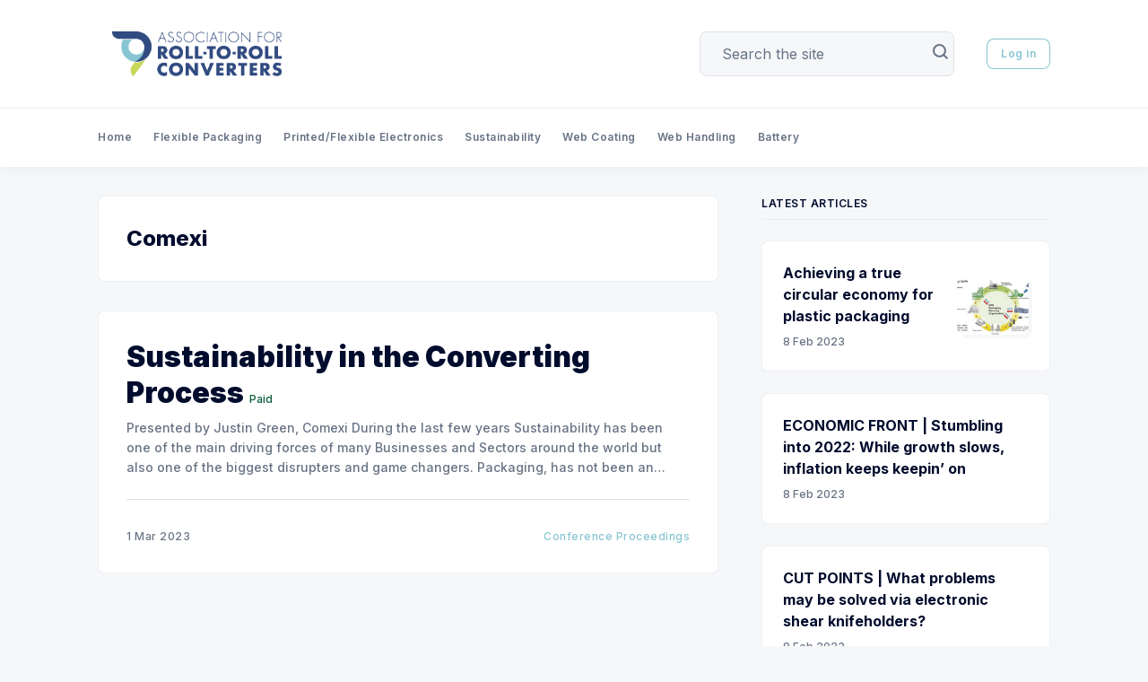

--- FILE ---
content_type: text/html; charset=utf-8
request_url: https://library.rolltoroll.org/tag/comexi/
body_size: 16603
content:
<!doctype html>
<html lang='en'>

<head>
  <meta charset='utf-8'>
  <meta http-equiv='X-UA-Compatible' content='IE=edge'>

  <title>Comexi - Technical Library | Association for Roll-to-Roll Converters</title>
  <meta name='viewport' content='width=device-width, initial-scale=1.0'>

  
<link rel='preconnect' href='https://fonts.gstatic.com'>

<link rel='preconnect' href='https://fonts.gstatic.com' crossorigin>

<link rel='preload' as='style' href='https://fonts.googleapis.com/css2?family=Inter:wght@400;500;600;700;800;900&display=swap'>

<link rel='stylesheet' href='https://fonts.googleapis.com/css2?family=Inter:wght@400;500;600;700;800;900&display=swap' media='print' onload="this.media='all'">  <style>
@charset "UTF-8";:root{--color-headerCard-light:#FFF;--color-headerCard-dark:#000;--color-text-headerCardStyleLight:var(--color-headerCard-dark);--color-background-headerCardStyleLight:var(--color-headerCard-light);--color-text-button-headerCardStyleLight:var(--color-headerCard-light);--color-background-button-headerCardStyleLight:var(--ghost-accent-color);--color-text-headerCardStyleDark:var(--color-headerCard-light);--color-background-headerCardStyleDark:var(--color-headerCard-dark);--color-text-button-headerCardStyleDark:var(--color-headerCard-dark);--color-background-button-headerCardStyleDark:var(--color-headerCard-light);--color-text-headerCardStyleAccent:var(--color-headerCard-light);--color-background-headerCardStyleAccent:var(--ghost-accent-color);--color-text-button-headerCardStyleAccent:var(--color-headerCard-dark);--color-background-button-headerCardStyleAccent:var(--color-headerCard-light);--color-text-headerCardStyleImage:var(--color-headerCard-light);--color-background-headerCardStyleImage:var(--color-headerCard-dark);--color-text-button-headerCardStyleImage:var(--color-headerCard-dark);--color-background-button-headerCardStyleImage:var(--color-headerCard-light)}:root{--color-text-button:var(--color-text-white);--color-background-button:var(--ghost-accent-color)}:root{--grid-width:1142px;--grid-outer-gutter:var(--space-16);--grid-column-medium-gutter:var(--space-16);--grid-column-large-gutter:var(--space-24)}:root{--color-text-primary:#000C2D;--color-text-secondary:#687385;--color-text-white:#FFFFFF;--color-text-error:#A01F1F;--color-text-success:#085E38;--color-background-primary:#F5F7F9;--color-background-secondary:#FFFFFF;--color-background-info:#F3F6FF;--color-background-success:#ECFDF5;--color-background-warning:#FFFAF2;--color-background-danger:#FDF4F4;--color-border-primary:#DFE3E9;--color-border-info:#3366FF;--color-border-success:#52BD95;--color-border-warning:#FFB020;--color-border-danger:#D14343;--color-subscribe-form-icon:#021637;--color-background-subscribe-form:var(--color-text-primary)}:root{--space-2:2px;--space-4:4px;--space-8:8px;--space-12:12px;--space-16:16px;--space-20:20px;--space-24:24px;--space-32:32px;--space-40:40px;--space-48:48px;--space-56:56px;--space-64:64px;--space-72:72px;--space-80:80px;--space-96:96px;--space-128:128px;--space-160:160px;--space-168:168px}:root{--global-transition:500ms;--global-faster-transition:.26s;--global-border-radius:var(--space-8);--global-letter-spacing:.5px}/*! normalize.css v8.0.1 | MIT License | github.com/necolas/normalize.css */html{line-height:1.15;-webkit-text-size-adjust:100%}body{margin:0}main{display:block}h1{font-size:2em;margin:.67em 0}hr{box-sizing:content-box;height:0;overflow:visible}pre{font-family:monospace,monospace;font-size:1em}a{background-color:transparent}abbr[title]{border-bottom:none;text-decoration:underline;-webkit-text-decoration:underline dotted;text-decoration:underline dotted}b,strong{font-weight:bolder}code,kbd,samp{font-family:monospace,monospace;font-size:1em}small{font-size:80%}sub,sup{font-size:75%;line-height:0;position:relative;vertical-align:baseline}sub{bottom:-.25em}sup{top:-.5em}img{border-style:none}button,input,optgroup,select,textarea{font-family:inherit;font-size:100%;line-height:1.15;margin:0}button,input{overflow:visible}button,select{text-transform:none}[type=button],[type=reset],[type=submit],button{-webkit-appearance:button}[type=button]::-moz-focus-inner,[type=reset]::-moz-focus-inner,[type=submit]::-moz-focus-inner,button::-moz-focus-inner{border-style:none;padding:0}[type=button]:-moz-focusring,[type=reset]:-moz-focusring,[type=submit]:-moz-focusring,button:-moz-focusring{outline:1px dotted ButtonText}fieldset{padding:.35em .75em .625em}legend{box-sizing:border-box;color:inherit;display:table;max-width:100%;padding:0;white-space:normal}progress{vertical-align:baseline}textarea{overflow:auto}[type=checkbox],[type=radio]{box-sizing:border-box;padding:0}[type=number]::-webkit-inner-spin-button,[type=number]::-webkit-outer-spin-button{height:auto}[type=search]{-webkit-appearance:textfield;outline-offset:-2px}[type=search]::-webkit-search-decoration{-webkit-appearance:none}::-webkit-file-upload-button{-webkit-appearance:button;font:inherit}details{display:block}summary{display:list-item}template{display:none}[hidden]{display:none}code[class*=language-],pre[class*=language-]{color:#000;background:0 0;text-shadow:0 1px #fff;font-family:Consolas,Monaco,"Andale Mono","Ubuntu Mono",monospace;font-size:1em;text-align:left;white-space:pre;word-spacing:normal;word-break:normal;word-wrap:normal;line-height:1.5;-moz-tab-size:4;-o-tab-size:4;tab-size:4;-webkit-hyphens:none;hyphens:none}code[class*=language-] ::-moz-selection,code[class*=language-]::-moz-selection,pre[class*=language-] ::-moz-selection,pre[class*=language-]::-moz-selection{text-shadow:none;background:#b3d4fc}code[class*=language-] ::-moz-selection,code[class*=language-]::-moz-selection,pre[class*=language-] ::-moz-selection,pre[class*=language-]::-moz-selection{text-shadow:none;background:#b3d4fc}code[class*=language-] ::selection,code[class*=language-]::selection,pre[class*=language-] ::selection,pre[class*=language-]::selection{text-shadow:none;background:#b3d4fc}@media print{code[class*=language-],pre[class*=language-]{text-shadow:none}}pre[class*=language-]{padding:1em;margin:.5em 0;overflow:auto}:not(pre)>code[class*=language-],pre[class*=language-]{background:#f5f2f0}:not(pre)>code[class*=language-]{padding:.1em;border-radius:.3em;white-space:normal}.token.cdata,.token.comment,.token.doctype,.token.prolog{color:#708090}.token.punctuation{color:#999}.token.namespace{opacity:.7}.token.boolean,.token.constant,.token.deleted,.token.number,.token.property,.token.symbol,.token.tag{color:#905}.token.attr-name,.token.builtin,.token.char,.token.inserted,.token.selector,.token.string{color:#690}.language-css .token.string,.style .token.string,.token.entity,.token.operator,.token.url{color:#9a6e3a;background:hsla(0,0%,100%,.5)}.token.atrule,.token.attr-value,.token.keyword{color:#07a}.token.class-name,.token.function{color:#dd4a68}.token.important,.token.regex,.token.variable{color:#e90}.token.bold,.token.important{font-weight:700}.token.italic{font-style:italic}.token.entity{cursor:help}.tooltipped{position:relative}.tooltipped::after{position:absolute;z-index:1000000;display:none;padding:.5em .75em;font:normal normal 11px/1.5 -apple-system,BlinkMacSystemFont,"Segoe UI",Helvetica,Arial,sans-serif,"Apple Color Emoji","Segoe UI Emoji";-webkit-font-smoothing:subpixel-antialiased;color:var(--color-fg-on-emphasis);text-align:center;text-decoration:none;text-shadow:none;text-transform:none;letter-spacing:normal;word-wrap:break-word;white-space:pre;pointer-events:none;content:attr(aria-label);background:var(--color-neutral-emphasis-plus);border-radius:6px;opacity:0}.tooltipped::before{position:absolute;z-index:1000001;display:none;width:0;height:0;color:var(--color-neutral-emphasis-plus);pointer-events:none;content:"";border:6px solid transparent;opacity:0}@keyframes tooltip-appear{from{opacity:0}to{opacity:1}}.tooltipped:active::after,.tooltipped:active::before,.tooltipped:focus::after,.tooltipped:focus::before,.tooltipped:hover::after,.tooltipped:hover::before{display:inline-block;text-decoration:none;animation-name:tooltip-appear;animation-duration:.1s;animation-fill-mode:forwards;animation-timing-function:ease-in;animation-delay:.4s}.tooltipped-no-delay:active::after,.tooltipped-no-delay:active::before,.tooltipped-no-delay:focus::after,.tooltipped-no-delay:focus::before,.tooltipped-no-delay:hover::after,.tooltipped-no-delay:hover::before{animation-delay:0s}.tooltipped-multiline:active::after,.tooltipped-multiline:focus::after,.tooltipped-multiline:hover::after{display:table-cell}.tooltipped-s::after,.tooltipped-se::after,.tooltipped-sw::after{top:100%;right:50%;margin-top:6px}.tooltipped-s::before,.tooltipped-se::before,.tooltipped-sw::before{top:auto;right:50%;bottom:-7px;margin-right:-6px;border-bottom-color:var(--color-neutral-emphasis-plus)}.tooltipped-se::after{right:auto;left:50%;margin-left:-16px}.tooltipped-sw::after{margin-right:-16px}.tooltipped-n::after,.tooltipped-ne::after,.tooltipped-nw::after{right:50%;bottom:100%;margin-bottom:6px}.tooltipped-n::before,.tooltipped-ne::before,.tooltipped-nw::before{top:-7px;right:50%;bottom:auto;margin-right:-6px;border-top-color:var(--color-neutral-emphasis-plus)}.tooltipped-ne::after{right:auto;left:50%;margin-left:-16px}.tooltipped-nw::after{margin-right:-16px}.tooltipped-n::after,.tooltipped-s::after{transform:translateX(50%)}.tooltipped-w::after{right:100%;bottom:50%;margin-right:6px;transform:translateY(50%)}.tooltipped-w::before{top:50%;bottom:50%;left:-7px;margin-top:-6px;border-left-color:var(--color-neutral-emphasis-plus)}.tooltipped-e::after{bottom:50%;left:100%;margin-left:6px;transform:translateY(50%)}.tooltipped-e::before{top:50%;right:-7px;bottom:50%;margin-top:-6px;border-right-color:var(--color-neutral-emphasis-plus)}.tooltipped-align-right-1::after,.tooltipped-align-right-2::after{right:0;margin-right:0}.tooltipped-align-right-1::before{right:10px}.tooltipped-align-right-2::before{right:15px}.tooltipped-align-left-1::after,.tooltipped-align-left-2::after{left:0;margin-left:0}.tooltipped-align-left-1::before{left:5px}.tooltipped-align-left-2::before{left:10px}.tooltipped-multiline::after{width:-moz-max-content;width:max-content;max-width:250px;word-wrap:break-word;white-space:pre-line;border-collapse:separate}.tooltipped-multiline.tooltipped-n::after,.tooltipped-multiline.tooltipped-s::after{right:auto;left:50%;transform:translateX(-50%)}.tooltipped-multiline.tooltipped-e::after,.tooltipped-multiline.tooltipped-w::after{right:100%}@media screen and (min-width:0\0){.tooltipped-multiline::after{width:250px}}.tooltipped-sticky::after,.tooltipped-sticky::before{display:inline-block}.tooltipped-sticky.tooltipped-multiline::after{display:table-cell}.tooltipped:before{color:var(--color-background-secondary)}.tooltipped:after{font-size:12px;line-height:18px;font-family:Inter,-apple-system,BlinkMacSystemFont,"Segoe UI",Helvetica,Arial,sans-serif,"Apple Color Emoji","Segoe UI Emoji","Segoe UI Symbol";color:var(--color-text-secondary);padding:var(--space-8) var(--space-16);border-radius:var(--global-border-radius);background-color:var(--color-background-secondary);box-shadow:inset 0 0 0 .5px var(--color-border-primary)}@keyframes spin{100%{transform:rotate(360deg)}}.icon{position:relative;display:inline-block;width:25px;height:25px;overflow:hidden;fill:currentColor}.icon__cnt{width:100%;height:100%;background:inherit;fill:inherit;pointer-events:none;transform:translateX(0);-ms-transform:translate(.5px,-.3px)}.icon--m{width:50px;height:50px}.icon--l{width:100px;height:100px}.icon--xl{width:150px;height:150px}.icon--xxl{width:200px;height:200px}.icon__spinner{position:absolute;top:0;left:0;width:100%;height:100%}.icon--ei-spinner .icon__spinner,.icon--ei-spinner-2 .icon__spinner{animation:spin 1s steps(12) infinite}.icon--ei-spinner-3 .icon__spinner{animation:spin 1.5s linear infinite}.icon--ei-sc-facebook{fill:#3b5998}.icon--ei-sc-github{fill:#333}.icon--ei-sc-google-plus{fill:#dd4b39}.icon--ei-sc-instagram{fill:#3f729b}.icon--ei-sc-linkedin{fill:#0976b4}.icon--ei-sc-odnoklassniki{fill:#ed812b}.icon--ei-sc-skype{fill:#00aff0}.icon--ei-sc-soundcloud{fill:#f80}.icon--ei-sc-tumblr{fill:#35465c}.icon--ei-sc-twitter{fill:#55acee}.icon--ei-sc-vimeo{fill:#1ab7ea}.icon--ei-sc-vk{fill:#45668e}.icon--ei-sc-youtube{fill:#e52d27}.icon--ei-sc-pinterest{fill:#bd081c}.icon--ei-sc-telegram{fill:#08c}.icon{width:var(--space-24);height:var(--space-24)}.icon--m{width:var(--space-48);height:var(--space-48)}img[data-action=zoom]{cursor:pointer;cursor:-moz-zoom-in}.zoom-img,.zoom-img-wrap{position:relative;z-index:666;transition:all .3s}img.zoom-img{cursor:pointer;cursor:-moz-zoom-out}.zoom-overlay{z-index:420;background:#fff;position:fixed;top:0;left:0;right:0;bottom:0;pointer-events:none;filter:"alpha(opacity=0)";opacity:0;transition:opacity .3s}.zoom-overlay-open .zoom-overlay{filter:"alpha(opacity=100)";opacity:1}.zoom-overlay-open,.zoom-overlay-transitioning{cursor:default}.zoom-overlay{background-color:var(--color-background-primary)}.commento-root{padding:var(--space-32)!important}.commento-root .commento-markdown-help tr td pre{padding:initial;background:0 0}.commento-root .kg-blockquote-alt,.commento-root blockquote{border-top:0;font-weight:inherit;box-shadow:none}.commento-root .commento-markdown-help tr td{border:0}.commento-root .commento-markdown-help{border-collapse:initial}html{box-sizing:border-box}*,:after,:before{box-sizing:inherit}.kg-blockquote-alt,blockquote,body,dd,dl,fieldset,figure,h1,h2,h3,h4,h5,h6,hr,legend,ol,p,pre,ul{margin:0;padding:0}li>ol,li>ul{margin-bottom:0}table{border-collapse:collapse;border-spacing:0}@media (prefers-reduced-motion:reduce){*{animation:none!important;transition:none!important}}.o-grid{margin:0 auto;max-width:var(--grid-width);padding:0 var(--grid-outer-gutter)}@media (min-width:40em){.o-grid{display:flex;flex-wrap:wrap}}.o-grid .o-grid{padding:0}@media (min-width:40em){.o-grid .o-grid{margin-right:calc(var(--grid-column-medium-gutter) * -1);margin-left:calc(var(--grid-column-medium-gutter) * -1)}}@media (min-width:64em){.o-grid .o-grid{margin-right:calc(var(--grid-column-large-gutter) * -1);margin-left:calc(var(--grid-column-large-gutter) * -1)}}.o-grid--center{align-items:center}.o-grid--full{max-width:100vw}@media (min-width:40em){.o-grid__col{flex-grow:1;padding-right:var(--grid-column-medium-gutter);padding-left:var(--grid-column-medium-gutter)}}@media (min-width:64em){.o-grid__col{flex-grow:1;padding-right:var(--grid-column-large-gutter);padding-left:var(--grid-column-large-gutter)}}.o-grid__col--1-3-s{width:33.3333333333%}.o-grid__col--2-3-s{width:66.6666666667%}.o-grid__col--1-4-s{width:25%}.o-grid__col--2-4-s{width:50%}.o-grid__col--3-4-s{width:75%}.o-grid__col--4-4-s{width:100%}@media (min-width:40em){.o-grid__col--1-3-m{width:33.3333333333%}.o-grid__col--2-3-m{width:66.6666666667%}.o-grid__col--1-4-m{width:25%}.o-grid__col--2-4-m{width:50%}.o-grid__col--3-4-m{width:75%}.o-grid__col--9-10-m{width:90%}.o-grid__col--4-4-m{width:100%}}@media (min-width:64em){.o-grid__col--1-3-l{width:33.3333333333%}.o-grid__col--2-3-l{width:66.6666666667%}.o-grid__col--1-4-l{width:25%}.o-grid__col--2-4-l{width:50%}.o-grid__col--3-4-l{width:75%}.o-grid__col--4-4-l{width:100%}}.o-grid__col--full{width:100%}.o-grid__col--center{margin:0 auto;flex-grow:initial}.o-grid__col--end{margin-left:auto}.o-grid__col--initial-grow{flex-grow:initial}.c-site-container{display:flex;min-height:100vh;position:relative;flex-direction:column}.c-site-container .o-wrapper{flex:1 0 auto}.o-plain-list{margin:0;padding:0;list-style:none}body{direction:ltr;color:var(--color-text-primary);font-size:16px;font-family:Inter,-apple-system,BlinkMacSystemFont,"Segoe UI",Helvetica,Arial,sans-serif,"Apple Color Emoji","Segoe UI Emoji","Segoe UI Symbol";line-height:1.5;background-color:var(--color-background-primary);-webkit-font-smoothing:antialiased;-moz-osx-font-smoothing:grayscale}a{color:inherit;text-decoration:none}dd,ol,ul{margin-left:var(--space-16)}img{height:auto;display:block;max-width:100%;font-style:italic}hr{border:0;margin-bottom:var(--space-32)}hr.seperator{margin-top:var(--space-32);border-bottom:.5px solid var(--color-border-primary)}h1,h2,h3,h4,h5,h6{font-weight:800}h1{font-size:56px;line-height:64px}h2{font-size:48px;line-height:56px}h3{font-size:40px;line-height:48px}h4{font-size:32px;line-height:40px}h5{font-size:24px;line-height:32px}h6{font-size:20px;line-height:24px}b,strong{font-weight:700}.kg-blockquote-alt,blockquote{padding:var(--space-24) 0;font-size:24px;line-height:32px;border-top:var(--space-8) solid var(--ghost-accent-color);box-shadow:0 1px 0 0 var(--ghost-accent-color)}@media (min-width:64em){.kg-blockquote-alt,blockquote{font-size:32px;line-height:40px}}li code,p code{padding:var(--space-4) var(--space-8);border-radius:var(--global-border-radius);background-color:var(--color-background-secondary)}code,code[class*=language-]{font-size:16px;line-height:24px;text-shadow:none;color:var(--color-text-primary)}.kg-code-card,pre,pre[class*=language-]{width:100%;overflow-x:auto;border-radius:var(--global-border-radius)}pre,pre[class*=language-]{padding:var(--space-32);margin-top:var(--space-32);margin-bottom:0;background-color:var(--color-background-secondary)}.kg-code-card pre{margin-top:0}.token.operator{background-color:transparent}input[type=color],input[type=date],input[type=datetime-local],input[type=datetime],input[type=email],input[type=month],input[type=number],input[type=password],input[type=search],input[type=tel],input[type=text],input[type=time],input[type=url],input[type=week],select,textarea{width:100%;display:block;font-size:16px;line-height:24px;color:var(--color-text-primary);background-color:var(--color-background-primary);font-family:Inter,-apple-system,BlinkMacSystemFont,"Segoe UI",Helvetica,Arial,sans-serif,"Apple Color Emoji","Segoe UI Emoji","Segoe UI Symbol";border:1px solid var(--color-border-primary);border-radius:var(--global-border-radius);margin-bottom:var(--space-16);padding:var(--space-12) var(--space-24)}input[type=color]::-moz-placeholder,input[type=date]::-moz-placeholder,input[type=datetime-local]::-moz-placeholder,input[type=datetime]::-moz-placeholder,input[type=email]::-moz-placeholder,input[type=month]::-moz-placeholder,input[type=number]::-moz-placeholder,input[type=password]::-moz-placeholder,input[type=search]::-moz-placeholder,input[type=tel]::-moz-placeholder,input[type=text]::-moz-placeholder,input[type=time]::-moz-placeholder,input[type=url]::-moz-placeholder,input[type=week]::-moz-placeholder,select::-moz-placeholder,textarea::-moz-placeholder{opacity:1;color:var(--color-text-secondary)}input[type=color]::placeholder,input[type=date]::placeholder,input[type=datetime-local]::placeholder,input[type=datetime]::placeholder,input[type=email]::placeholder,input[type=month]::placeholder,input[type=number]::placeholder,input[type=password]::placeholder,input[type=search]::placeholder,input[type=tel]::placeholder,input[type=text]::placeholder,input[type=time]::placeholder,input[type=url]::placeholder,input[type=week]::placeholder,select::placeholder,textarea::placeholder{opacity:1;color:var(--color-text-secondary)}table{width:100%;max-width:100%;background-color:var(--color-background-secondary)}table caption{padding:var(--space-16);border-style:solid;border-width:.5px .5px 0 .5px;border-color:var(--color-border-primary);background-color:var(--color-background-secondary)}table td,table th{text-align:left;padding:var(--space-16);white-space:nowrap;border:.5px solid var(--color-border-primary)}table tbody+tbody{border-top:2px solid var(--color-border-primary)}.responsive-table{display:block;width:100%;overflow-x:auto;word-break:initial}:lang(ar) *{letter-spacing:initial!important}:lang(ar) .c-nav__item{font-size:14px}:lang(ar) .icon--ei-chevron-right .icon__cnt{transform:scaleX(-1)}.c-skip-to-content{position:absolute;z-index:1;top:calc(var(--space-48) * -1);left:var(--space-16);padding:var(--space-8) var(--space-16);border-radius:var(--global-border-radius);background-color:var(--color-background-primary);box-shadow:inset 0 0 0 .5px var(--color-border-primary)}.c-skip-to-content:focus{top:var(--space-16)}.c-header{position:relative;padding:var(--space-20) 0;box-shadow:0 .5px 0 0 var(--color-border-primary);background-color:var(--color-background-secondary)}.c-header__inner{position:relative;display:flex;align-items:center;justify-content:space-between}.c-logo{margin-right:var(--space-32)}.c-logo__link{display:block;line-height:1;font-weight:700;font-size:22px;transition:color var(--global-faster-transition) ease-in-out}.c-logo__link:active,.c-logo__link:focus,.c-logo__link:hover{color:var(--ghost-accent-color)}.c-logo__img{max-height:var(--space-32)}@media (max-width:63.99em){.c-nav-wrap{display:flex;align-items:center;flex-direction:column;position:fixed;top:0;bottom:0;right:0;left:0;z-index:10;width:100%;height:100vh;padding-top:var(--space-72);background-color:var(--color-background-primary);visibility:hidden;transform:scale(.96)}.c-nav-wrap.is-active{opacity:1;visibility:visible;display:block;transform:scale(1);transition:all calc(var(--global-transition)/ 2) cubic-bezier(.694,0,.335,1)}}@media (min-width:64em){.c-nav-wrap{display:block;flex:2;display:flex;align-items:center;justify-content:space-between}}@media (max-width:63.99em){.c-nav{width:100%;padding-left:var(--space-32);padding-right:var(--space-32)}}@media (min-width:64em){.c-nav{display:flex;align-items:center;justify-content:flex-end}.c-nav--left{justify-content:end}.c-nav--right{justify-content:flex-end}}@media (max-width:63.99em){.c-nav__dropDown{margin-left:var(--space-16)}.c-nav__dropDown .c-nav__item{margin-bottom:0}}@media (min-width:64em){.c-nav__dropDown{position:absolute;top:var(--space-16);z-index:10;opacity:0;visibility:hidden;padding:var(--space-16);border-radius:var(--global-border-radius);background-color:var(--color-background-secondary);border:.5px solid var(--color-border-primary)}.c-nav__dropDown .c-nav__item{margin:0!important}.c-nav__dropDown .c-nav__link{padding:var(--space-8) var(--space-16);border-radius:var(--global-border-radius)}.c-nav__dropDown .c-nav__link:active,.c-nav__dropDown .c-nav__link:focus,.c-nav__dropDown .c-nav__link:hover{background-color:var(--color-background-primary)}}@media (min-width:64em){.c-nav__item:not(:last-child){margin-right:var(--space-24)}}@media (max-width:63.99em){.c-nav__item{margin-bottom:var(--space-16)}}@media (min-width:64em){.c-nav__item--hasDropDown{position:relative}.c-nav__item--hasDropDown>.c-nav__link:after{content:"↓";padding-left:var(--space-4)}.c-nav__item--hasDropDown:focus-within>.c-nav__link,.c-nav__item--hasDropDown:hover>.c-nav__link{color:var(--color-text-primary)}.c-nav__item--hasDropDown:focus-within .c-nav__dropDown,.c-nav__item--hasDropDown:hover .c-nav__dropDown{opacity:1;visibility:visible}}.c-nav__link{display:flex;align-items:center;font-size:12px;line-height:18px;font-weight:600;white-space:nowrap;color:var(--color-text-secondary);letter-spacing:var(--global-letter-spacing);transition:color var(--global-faster-transition)}@media (max-width:63.99em){.c-nav__link{font-size:14px;line-height:22px}}.c-nav__link--current{color:var(--color-text-primary)}.home-template .c-nav__link--current{color:var(--color-text-secondary)}.c-nav__link:active,.c-nav__link:focus,.c-nav__link:hover{color:var(--color-text-primary)}.c-nav__icon-search{width:var(--space-16);height:var(--space-16);margin-right:var(--space-4)}.c-nav-toggle{position:absolute;top:50%;right:0;z-index:10;height:var(--space-16);width:var(--space-24);cursor:pointer;transform:translateY(-50%)}@media (min-width:64em){.c-nav-toggle{display:none}}.c-nav-toggle__icon{position:absolute;left:0;height:1px;width:var(--space-24);background:var(--color-text-primary);cursor:pointer}.c-nav-toggle__icon:after,.c-nav-toggle__icon:before{content:"";display:block;height:100%;background-color:inherit}.c-nav-toggle__icon:before{transform:translateY(16px)}.c-nav-toggle__icon:after{transform:translateY(7px)}.c-nav-toggle--close .c-nav-toggle__icon{height:2px;background-color:transparent}.c-nav-toggle--close .c-nav-toggle__icon:after,.c-nav-toggle--close .c-nav-toggle__icon:before{position:relative;visibility:visible;background:var(--color-text-primary)}.c-nav-toggle--close .c-nav-toggle__icon:before{top:9px;transform:rotate(-45deg)}.c-nav-toggle--close .c-nav-toggle__icon:after{top:7px;transform:rotate(45deg)}.toggle-search-button{border:0;outline:0;cursor:pointer;background-color:transparent}.c-post-media{margin-bottom:var(--space-32)}.c-post-media--no-caption{box-shadow:-8px 16px 24px -8px rgba(0,0,0,.08)}.c-post-media__wrap{position:relative;background-color:var(--color-background-secondary);border-radius:var(--global-border-radius)}.c-post-media__wrap:after{content:"";display:block;height:0;width:100%;padding-bottom:56.25%}.c-post-media__image{position:absolute;top:0;left:0;width:100%;height:100%;-o-object-fit:cover;object-fit:cover;border-radius:var(--global-border-radius)}.c-post-media--with-caption .c-post-media__image{border-bottom-left-radius:0;border-bottom-right-radius:0}.c-post-media__caption{width:100%;text-align:center;padding:var(--space-16);color:var(--color-text-secondary);font-size:12px;line-height:18px;font-weight:500;border-bottom-left-radius:var(--global-border-radius);border-bottom-right-radius:var(--global-border-radius);letter-spacing:var(--global-letter-spacing);background-color:var(--color-background-secondary)}.c-post-media__caption a{color:var(--color-text-primary);text-decoration:underline}.c-post-media__caption a:active,.c-post-media__caption a:focus,.c-post-media__caption a:hover{color:var(--ghost-accent-color);text-decoration:underline}.c-post-header{margin-bottom:var(--space-32)}.c-post-header__title{margin-bottom:0;font-size:32px;line-height:40px}@media (min-width:40em){.c-post-header__title{font-size:40px;line-height:48px}}@media (min-width:64em){.c-post-header__title{font-size:48px;line-height:56px}}.c-post-header__excerpt{margin-left:auto;margin-right:auto;margin-top:var(--space-16);color:var(--color-text-secondary);font-size:20px;line-height:24px}@media (min-width:64em){.c-post-header__excerpt{font-size:24px;line-height:32px}}.c-post-header__meta{margin-top:var(--space-32);font-size:12px;line-height:18px;letter-spacing:var(--global-letter-spacing)}@media (min-width:40em){.c-post-header__meta{display:flex;align-items:center}}.c-post-header__authors{display:flex;grid-gap:var(--space-8);align-items:center}.c-post-header__authors-images{display:flex;grid-gap:var(--space-8)}.c-post-header__authors-names{font-weight:600;color:var(--color-text-secondary)}.c-post-header__authors-names a{color:var(--color-text-primary)}.c-post-header__author-image-wrap{display:block;width:var(--space-32);height:var(--space-32);border-radius:100%;background-color:var(--color-background-secondary)}.c-post-header__author-image{width:var(--space-32);height:var(--space-32);-o-object-fit:cover;object-fit:cover;border-radius:100%}.c-share{display:flex}@media (max-width:39.99em){.c-share{margin-top:var(--space-16);justify-content:flex-start}}@media (min-width:40em){.c-share{margin-left:auto}}.c-share__item:not(:last-child){margin-right:var(--space-8)}.c-share__link{display:flex;align-items:center;justify-content:center;width:var(--space-40);height:var(--space-40);border-radius:100%;background-color:var(--color-background-secondary);box-shadow:inset 0 0 0 .5px var(--color-border-primary)}.c-share__link:active .c-share__icon,.c-share__link:focus .c-share__icon,.c-share__link:hover .c-share__icon{fill:var(--color-text-primary)}.c-share__icon{fill:var(--color-text-secondary);transition:fill var(--global-transition)}.c-post>*+*{margin-top:var(--space-32)}@media (max-width:63.99em){.c-post .c-subscribe--center{display:none}}.c-content{display:flex;align-items:center;flex-direction:column;word-break:break-word}.c-content--has-shadow{-webkit-mask-image:linear-gradient(to bottom,var(--color-text-primary) 30%,transparent 100%);mask-image:linear-gradient(to bottom,var(--color-text-primary) 30%,transparent 100%)}.c-content>*{width:auto;min-width:100%}.c-content>*{font-size:18px;line-height:28px}.c-content>*+*{margin-top:var(--space-32)}.c-content a:not([class]){text-decoration:underline}.c-content a:not([class]):active,.c-content a:not([class]):focus,.c-content a:not([class]):hover{text-decoration:none}.c-content table{font-size:16px;line-height:24px;font-family:Inter,-apple-system,BlinkMacSystemFont,"Segoe UI",Helvetica,Arial,sans-serif,"Apple Color Emoji","Segoe UI Emoji","Segoe UI Symbol"}.c-content hr{display:flex;align-items:center;justify-content:center;position:relative;bottom:var(--space-4);margin-bottom:0}.c-content hr:before{content:". . .";color:var(--color-text-primary)}.c-content h1,.c-content h2,.c-content h3,.c-content h4,.c-content h5,.c-content h6{margin-top:var(--space-48)}.c-content h1:first-child,.c-content h2:first-child,.c-content h3:first-child,.c-content h4:first-child,.c-content h5:first-child,.c-content h6:first-child{margin-top:0}.c-content h1+*,.c-content h2+*,.c-content h3+*,.c-content h4+*,.c-content h5+*,.c-content h6+*{margin-top:var(--space-8)}.c-content h1{font-size:40px;line-height:48px}.c-content h1+h2,.c-content h1+h3,.c-content h1+h4,.c-content h1+h5,.c-content h1+h6{margin-top:var(--space-16)}.c-content h2{font-size:32px;line-height:40px}.c-content h2+h3,.c-content h2+h4,.c-content h2+h5,.c-content h2+h6{margin-top:var(--space-16)}.c-content h3{font-size:24px;line-height:32px}.c-content h3+h4,.c-content h3+h5,.c-content h3+h6{margin-top:var(--space-16)}.c-content h4{font-size:20px;line-height:24px}.c-content h4+h5,.c-content h4+h6{margin-top:var(--space-8)}.c-content h5{font-size:16px;line-height:20px}.c-content h5+h6{margin-top:var(--space-8)}.c-content dd,.c-content ol,.c-content ul{padding-left:var(--space-8);padding-right:var(--space-16)}.c-content dd>*+*,.c-content ol>*+*,.c-content ul>*+*{margin-top:var(--space-8)}.c-content dd:not(:root:root),.c-content ol:not(:root:root),.c-content ul:not(:root:root){-webkit-padding-start:var(--space-16)}.c-content .gh-post-upgrade-cta{display:none;visibility:hidden}.u-drop-cap--block-large::first-letter,.u-drop-cap--block-medium::first-letter,.u-drop-cap--block-small::first-letter,.u-drop-cap--large::first-letter,.u-drop-cap--medium::first-letter,.u-drop-cap--small::first-letter{float:left;margin-top:var(--space-8);font-family:Georgia,serif}.u-drop-cap--small::first-letter{font-size:55px;line-height:40px;margin-right:var(--space-8)}.u-drop-cap--medium::first-letter{font-size:98px;line-height:66px;margin-right:var(--space-12)}.u-drop-cap--large::first-letter{font-size:132px;line-height:95px;margin-right:var(--space-16)}.u-drop-cap--block-large::first-letter,.u-drop-cap--block-medium::first-letter,.u-drop-cap--block-small::first-letter{border-radius:var(--space-4);color:var(--color-background-primary);background:var(--color-text-primary)}.u-drop-cap--block-small::first-letter{font-size:28px;line-height:20px;padding:10px;margin-right:var(--space-12)}.u-drop-cap--block-medium::first-letter{font-size:52px;line-height:38px;padding:var(--space-16);margin-right:var(--space-16)}.u-drop-cap--block-large::first-letter{font-size:78px;line-height:58px;padding:20px;margin-right:var(--space-16)}.c-btn,.c-content .kg-header-card-button,.c-content .kg-product-card .kg-product-card-button,.kg-btn,.kg-btn-accent{display:inline-block;padding:var(--space-16) var(--space-32);color:var(--color-text-button);background-color:var(--color-background-button);font-size:12px;line-height:18px;font-weight:600;font-family:Inter,-apple-system,BlinkMacSystemFont,"Segoe UI",Helvetica,Arial,sans-serif,"Apple Color Emoji","Segoe UI Emoji","Segoe UI Symbol";letter-spacing:var(--global-letter-spacing);text-align:center;text-transform:initial;white-space:nowrap;border:none;height:auto;cursor:pointer;border-radius:var(--global-border-radius);transition:all var(--global-faster-transition) ease-in-out}.c-btn:active,.c-btn:focus,.c-btn:hover,.c-content .kg-header-card-button:active,.c-content .kg-header-card-button:focus,.c-content .kg-header-card-button:hover,.c-content .kg-product-card .kg-product-card-button:active,.c-content .kg-product-card .kg-product-card-button:focus,.c-content .kg-product-card .kg-product-card-button:hover,.kg-btn-accent:active,.kg-btn-accent:focus,.kg-btn-accent:hover,.kg-btn:active,.kg-btn:focus,.kg-btn:hover{opacity:.9;text-decoration:none}.c-btn--disabled{opacity:.5;cursor:not-allowed}.c-btn--full{width:100%}.c-btn--fit-content{width:-moz-fit-content;width:fit-content;min-width:-moz-fit-content;min-width:fit-content}.c-btn--small{padding:var(--space-8) var(--space-16)}.c-btn--outline{color:var(--ghost-accent-color);background-color:var(--color-background-secondary);box-shadow:inset 0 0 0 1px var(--ghost-accent-color)}.c-btn--outline:active,.c-btn--outline:focus,.c-btn--outline:hover{color:var(--color-text-white);background-color:var(--ghost-accent-color)}.c-btn--danger{color:var(--color-text-white);background-color:var(--color-text-error)}.c-btn--loading,.c-btn.loading,.c-content .c-subscribe-form .kg-header-card-button,.c-content .kg-product-card .c-subscribe-form .kg-product-card-button,.c-content .kg-product-card .loading.kg-product-card-button,.c-content .loading.kg-header-card-button,.c-subscribe-form .c-btn,.c-subscribe-form .c-content .kg-header-card-button,.c-subscribe-form .c-content .kg-product-card .kg-product-card-button,.c-subscribe-form .kg-btn,.c-subscribe-form .kg-btn-accent,.loading.kg-btn,.loading.kg-btn-accent{display:flex;align-items:center;justify-content:center}@keyframes spin{0%{transform:rotate(0)}100%{transform:rotate(360deg)}}.c-btn--loading:after,.c-btn.loading:after,.c-content .c-subscribe-form .kg-header-card-button:after,.c-content .kg-product-card .c-subscribe-form .kg-product-card-button:after,.c-content .kg-product-card .loading.kg-product-card-button:after,.c-content .loading.kg-header-card-button:after,.c-subscribe-form .c-btn:after,.c-subscribe-form .c-content .kg-header-card-button:after,.c-subscribe-form .c-content .kg-product-card .kg-product-card-button:after,.c-subscribe-form .kg-btn-accent:after,.c-subscribe-form .kg-btn:after,.loading.kg-btn-accent:after,.loading.kg-btn:after{margin-left:var(--space-8);content:"";display:block;height:var(--space-16);width:var(--space-16);border:2px solid var(--color-text-white);border-radius:100%;border-right-color:transparent;border-top-color:transparent;animation:spin var(--global-transition) infinite linear}.c-post-card{position:relative;display:flex;width:100%;overflow:hidden;flex-direction:column;margin-bottom:var(--space-32);border-radius:var(--global-border-radius);background-color:var(--color-background-secondary);box-shadow:inset 0 0 0 .5px var(--color-border-primary)}.c-post-card__media{overflow:hidden;background-color:var(--color-background-secondary);box-shadow:inset 0 0 0 .5px var(--color-border-primary)}.c-post-card__image-wrap{display:block;position:relative;padding-top:56.25%}.c-post-card__image{position:absolute;top:0;left:0;width:100%;height:100%;-o-object-fit:cover;object-fit:cover}.c-post-card__content{flex-grow:1;padding:var(--space-24)}@media (min-width:64em){.c-post-card__content{padding:var(--space-32)}}.c-post-card__title{font-weight:900;font-size:20px;line-height:24px}@media (min-width:40em){.c-post-card__title{font-size:24px;line-height:32px}}@media (min-width:64em){.c-post-card__title{font-size:32px;line-height:40px}}.c-post-card__url:after{content:"";position:absolute;left:0;top:0;right:0;bottom:0;z-index:1}.c-post-card__visibility{display:inline-block;font-size:12px;line-height:18px;font-weight:500;color:var(--color-text-success)}.c-post-card__visibility span{display:none}.c-post-card__visibility--members .members,.c-post-card__visibility--paid .paid,.c-post-card__visibility--public .public,.c-post-card__visibility--tiers .paid{display:block}.c-post-card__excerpt{font-size:14px;line-height:22px;font-weight:500;color:var(--color-text-secondary);margin-top:var(--space-8);overflow-y:hidden;display:-webkit-box;-webkit-line-clamp:3;-webkit-box-orient:vertical}.c-post-card__meta{display:flex;align-items:center;justify-content:space-between;position:relative;z-index:2;font-size:12px;line-height:18px;font-weight:500;letter-spacing:var(--global-letter-spacing);margin-top:var(--space-24);padding-top:var(--space-32);border-top:.5px solid var(--color-border-primary)}.c-post-card__authors{display:flex;grid-gap:var(--space-8);align-items:center}.c-post-card__authors-images{display:flex;grid-gap:var(--space-8)}.c-post-card__authors-names{font-weight:600;color:var(--color-text-secondary)}.c-post-card__authors-names a{transition:color var(--global-faster-transition)}.c-post-card__authors-names a:active,.c-post-card__authors-names a:focus,.c-post-card__authors-names a:hover{color:var(--color-text-primary)}.c-post-card__author-image-wrap{display:block;width:var(--space-32);height:var(--space-32);border-radius:100%;background-color:var(--color-background-secondary)}.c-post-card__author-image{width:var(--space-32);height:var(--space-32);-o-object-fit:cover;object-fit:cover;border-radius:100%}.c-post-card__date{font-size:12px;line-height:18px;color:var(--color-text-secondary)}.c-post-card__author_media{width:var(--space-32);height:var(--space-32);margin-right:var(--space-8);border-radius:100%;background-color:var(--color-background-primary)}.c-post-card__author_image{-o-object-fit:cover;object-fit:cover;width:var(--space-32);height:var(--space-32);min-width:var(--space-32);border-radius:100%}.c-post-card__tag a{margin-left:var(--space-8);color:var(--ghost-accent-color);transition:color var(--global-faster-transition)}.c-post-card__tag a:active,.c-post-card__tag a:focus,.c-post-card__tag a:hover{color:var(--color-text-primary)}.c-post-card:active .c-post-card__url,.c-post-card:focus .c-post-card__url,.c-post-card:hover .c-post-card__url{text-decoration:underline}@media (max-width:63.99em){.c-pagination{margin-bottom:var(--space-32)}}.c-subscribe{overflow:hidden;position:relative;word-break:break-word;padding:var(--space-32);color:var(--color-text-white);border-radius:var(--global-border-radius);background-color:var(--color-background-subscribe-form)}.c-subscribe__content{z-index:1;position:relative}@media (min-width:40em){.c-subscribe__content--center{display:flex;align-items:center;flex-direction:column}}.c-subscribe__title{font-size:40px;line-height:48px}.c-subscribe__icon{position:absolute;top:calc(var(--space-128) * -1);right:calc(var(--space-80) * -1)}.c-subscribe__icon svg{fill:var(--color-subscribe-form-icon)}.c-subscribe-form .c-alert{display:none}.c-content .c-subscribe-form .kg-header-card-button,.c-content .kg-product-card .c-subscribe-form .kg-product-card-button,.c-subscribe-form .c-btn,.c-subscribe-form .c-content .kg-header-card-button,.c-subscribe-form .c-content .kg-product-card .kg-product-card-button,.c-subscribe-form .kg-btn,.c-subscribe-form .kg-btn-accent{width:100%}.c-content .c-subscribe-form .kg-header-card-button:after,.c-content .kg-product-card .c-subscribe-form .kg-product-card-button:after,.c-subscribe-form .c-btn:after,.c-subscribe-form .c-content .kg-header-card-button:after,.c-subscribe-form .c-content .kg-product-card .kg-product-card-button:after,.c-subscribe-form .kg-btn-accent:after,.c-subscribe-form .kg-btn:after{display:none}.c-content .c-subscribe-form.loading .kg-header-card-button:after,.c-content .kg-product-card .c-subscribe-form.loading .kg-product-card-button:after,.c-subscribe-form.loading .c-btn:after,.c-subscribe-form.loading .c-content .kg-header-card-button:after,.c-subscribe-form.loading .c-content .kg-product-card .kg-product-card-button:after,.c-subscribe-form.loading .kg-btn-accent:after,.c-subscribe-form.loading .kg-btn:after{display:block}.c-subscribe-form.error .c-alert--error,.c-subscribe-form.invalid .c-alert--invalid,.c-subscribe-form.success .c-alert--success{display:block}@media (min-width:40em){.c-subscribe-form--compact{display:flex;flex-wrap:wrap;flex-direction:column}.c-subscribe-form--compact .form-group{display:flex}.c-content .c-subscribe-form--compact .kg-header-card-button,.c-content .kg-product-card .c-subscribe-form--compact .kg-product-card-button,.c-subscribe-form--compact .c-btn,.c-subscribe-form--compact .c-content .kg-header-card-button,.c-subscribe-form--compact .c-content .kg-product-card .kg-product-card-button,.c-subscribe-form--compact .kg-btn,.c-subscribe-form--compact .kg-btn-accent{flex:3;line-height:initial;border-top-left-radius:0;border-bottom-left-radius:0}.c-subscribe-form--compact .c-subscribe-form__input[type=email]{margin:0;border-right-width:0;border-top-right-radius:0;border-bottom-right-radius:0}}.c-social-icons{display:flex;justify-content:center;gap:var(--space-2);padding:var(--space-24);border-radius:var(--global-border-radius);background-color:var(--color-background-secondary);box-shadow:inset 0 0 0 .5px var(--color-border-primary)}.c-social-icons__item{width:var(--space-40);height:var(--space-40)}.c-social-icons__icon{display:flex;align-items:center;justify-content:center;width:var(--space-40);height:var(--space-40);fill:var(--color-text-secondary);transition:fill var(--global-transition)}.c-social-icons__icon:empty{background-color:var(--color-background-primary)}.c-social-icons__icon:active,.c-social-icons__icon:focus,.c-social-icons__icon:hover{fill:var(--color-text-primary)}.c-footer{padding:var(--space-40) 0;margin-top:var(--space-40);background-color:var(--color-background-secondary);box-shadow:0 0 0 .5px var(--color-border-primary)}@media (min-width:64em){.c-footer{padding-top:var(--space-80)}}@media (max-width:63.99em){.c-footer__section:not(:last-child){margin-bottom:var(--space-16);padding-bottom:var(--space-16)}}@media (max-width:39.99em){.c-footer__section:not(:last-child){margin-bottom:var(--space-24);padding-bottom:var(--space-24);box-shadow:0 .5px 0 0 var(--color-border-primary)}}.c-footer__headline{margin-bottom:var(--space-16);font-size:14px;line-height:22px;font-weight:500;text-transform:uppercase;letter-spacing:var(--global-letter-spacing)}.c-footer__copyright{text-align:center;color:var(--color-text-secondary)}@media (min-width:40em){.c-footer__copyright{padding-top:var(--space-16);margin-top:var(--space-32);border-top:.5px solid var(--color-border-primary)}}.c-footer__copyright a{color:var(--color-text-secondary);transition:color var(--global-faster-transition)}.c-footer__copyright a:active,.c-footer__copyright a:focus,.c-footer__copyright a:hover{color:var(--ghost-accent-color)}.c-footer-list li{margin:0}.c-footer-list a{display:block;padding:0;font-weight:400;font-size:14px;line-height:22px;margin-bottom:var(--space-4);padding-bottom:var(--space-4);transition:color var(--global-faster-transition) ease-in-out}.c-footer-list a:active,.c-footer-list a:focus,.c-footer-list a:hover{color:var(--ghost-accent-color)}.c-title-bar{display:flex;align-items:baseline;justify-content:space-between;margin-bottom:var(--space-24);box-shadow:0 .5px 0 0 var(--color-border-primary)}.c-title-bar__title{margin-bottom:0;padding-bottom:var(--space-8);font-size:12px;line-height:18px;font-weight:600;text-transform:uppercase;letter-spacing:var(--global-letter-spacing)}.c-title-bar__link{display:flex;align-items:center;transition:var(--global-transition)}.c-title-bar__link:active,.c-title-bar__link:focus,.c-title-bar__link:hover{color:var(--ghost-accent-color)}.c-card-author{width:100%;display:flex;padding:var(--space-24);border-radius:var(--global-border-radius);background-color:var(--color-background-secondary);box-shadow:inset 0 0 0 .5px var(--color-border-primary)}.c-card-author__media{width:var(--space-80);height:var(--space-80);border-radius:100%;margin-right:var(--space-24);background-color:var(--color-background-primary)}.c-card-author__image{-o-object-fit:cover;object-fit:cover;width:var(--space-80);height:var(--space-80);min-width:var(--space-80);border-radius:100%}.c-card-author__name{font-size:18px;line-height:28px;font-weight:700}.c-card-author__name a{transition:var(--global-transition)}.c-card-author__name a:active,.c-card-author__name a:focus,.c-card-author__name a:hover{color:var(--ghost-accent-color)}.c-card-author__bio{font-size:16px;line-height:24px;color:var(--color-text-secondary)}.c-card-author .icon{fill:var(--color-text-primary);vertical-align:sub;transition:var(--global-transition)}.c-card-author .icon:active,.c-card-author .icon:focus,.c-card-author .icon:hover{fill:var(--ghost-accent-color)}.c-card-author-mini{width:100%;display:flex;padding:var(--space-24);border-radius:var(--global-border-radius);background-color:var(--color-background-secondary);box-shadow:inset 0 0 0 .5px var(--color-border-primary)}.c-card-author-mini:not(:last-child){margin-bottom:var(--space-24)}.c-card-author-mini__media{width:var(--space-64);height:var(--space-64);border-radius:100%;margin-right:var(--space-16);background-color:var(--color-background-primary)}.c-card-author-mini__image{-o-object-fit:cover;object-fit:cover;width:var(--space-64);height:var(--space-64);min-width:var(--space-64);border-radius:100%}.c-card-author-mini__name{font-size:14px;line-height:22px;font-weight:700;transition:var(--global-transition);letter-spacing:var(--global-letter-spacing)}.c-card-author-mini__bio{color:var(--color-text-secondary);font-size:12px;line-height:18px;font-weight:500;margin-top:var(--space-4)}.c-card-author-mini:active,.c-card-author-mini:focus,.c-card-author-mini:hover{color:var(--ghost-accent-color)}.c-teaser{display:flex;align-items:center;padding:var(--space-24);border-radius:var(--global-border-radius);background-color:var(--color-background-secondary);box-shadow:inset 0 0 0 .5px var(--color-border-primary)}.c-teaser:not(:last-child){margin-bottom:var(--space-24)}.c-teaser__media{margin-left:var(--space-16);border-radius:var(--global-border-radius);background-color:var(--color-background-primary)}.c-teaser__content{flex:1}.c-teaser__image{display:block;width:var(--space-80);height:var(--space-64);-o-object-fit:cover;object-fit:cover;border-radius:var(--global-border-radius);background-color:var(--color-background-primary);box-shadow:var(--space-4) var(--space-4) 0 var(--color-background-primary)}.c-teaser__title{display:inline;font-size:16px;line-height:24px;font-weight:700}.c-teaser__date{display:block;color:var(--color-text-secondary);font-size:12px;line-height:18px;font-weight:500;margin-top:var(--space-8)}.c-teaser:active,.c-teaser:focus,.c-teaser:hover{color:var(--color-text-primary)}.c-teaser:active .c-teaser__title,.c-teaser:focus .c-teaser__title,.c-teaser:hover .c-teaser__title{color:var(--color-text-primary);text-decoration:underline}.c-widget{overflow:hidden;margin-bottom:var(--space-32)}.c-archive{padding:var(--space-32);margin-bottom:var(--space-32);border-radius:var(--global-border-radius);background-color:var(--color-background-secondary);box-shadow:inset 0 0 0 .5px var(--color-border-primary)}.c-archive__title{font-size:24px;line-height:32px}.c-archive__description{margin-top:var(--space-4);font-size:16px;line-height:24px;color:var(--color-text-secondary)}.c-author{display:flex;flex-direction:column;align-items:center;padding:var(--space-32);margin-bottom:var(--space-32);text-align:center;border-radius:var(--global-border-radius);background-color:var(--color-background-secondary);box-shadow:inset 0 0 0 .5px var(--color-border-primary)}@media (min-width:40em){.c-author{flex-direction:row;text-align:left;align-items:flex-start}}.c-author__media{width:var(--space-80);height:var(--space-80);border-radius:100%;margin-bottom:var(--space-16);background-color:var(--color-background-primary)}@media (min-width:40em){.c-author__media{margin-bottom:0;margin-right:var(--space-24)}}.c-author__image{-o-object-fit:cover;object-fit:cover;width:var(--space-80);height:var(--space-80);min-width:var(--space-80);border-radius:100%}.c-author__title{font-size:24px;line-height:32px}.c-author__bio{font-size:16px;line-height:24px;color:var(--color-text-secondary)}.c-author__links{display:flex;justify-content:center;margin-top:var(--space-8);color:var(--color-text-secondary)}@media (min-width:40em){.c-author__links{justify-content:flex-start}}.c-author__links-item{display:flex;align-items:center;font-size:14px}.c-author__links-item:not(:last-child){margin-right:var(--space-8)}.c-author__links-icon{fill:var(--color-text-secondary);vertical-align:bottom;transition:var(--global-transition)}.c-author__links-icon:active,.c-author__links-icon:focus,.c-author__links-icon:hover{fill:var(--ghost-accent-color)}.c-tags{overflow:hidden;margin-bottom:calc(var(--space-8) * -1)}@media (min-width:40em){.c-tags{margin-bottom:calc(var(--space-16) * -1)}}.c-tags a{float:left;font-size:12px;line-height:18px;font-weight:500;letter-spacing:var(--global-letter-spacing);padding:var(--space-8) var(--space-16);margin-right:var(--space-8);margin-bottom:var(--space-8);border-radius:var(--global-border-radius);background-color:var(--color-background-secondary);box-shadow:inset 0 0 0 .5px var(--color-border-primary)}@media (min-width:40em){.c-tags a{padding:var(--space-8) var(--space-24);margin-right:var(--space-16);margin-bottom:var(--space-16);line-height:24px}}.c-tag-card{width:100%;display:flex;flex-direction:column;position:relative;margin-bottom:var(--space-32);background-color:var(--color-background-secondary);box-shadow:inset 0 0 0 1px var(--color-border-primary)}.c-tag-card-wrap{display:flex}.c-tag-card__media{background-color:var(--color-background-secondary)}.c-tag-card__image-wrap{display:block;position:relative;padding-top:56.25%}.c-tag-card__image{position:absolute;top:0;left:0;width:100%;height:100%;-o-object-fit:cover;object-fit:cover}.c-tag-card__content{display:flex;flex-grow:1;flex-direction:column;padding:var(--space-32) var(--space-32) 0 var(--space-32)}.c-tag-card__title{font-size:16px;line-height:20px;font-weight:700}.c-tag-card__url:after{content:"";position:absolute;left:0;top:0;right:0;bottom:0;z-index:1}.c-tag-card__description{font-size:14px;line-height:22px;font-weight:500;color:var(--color-text-secondary);margin-top:var(--space-8);margin-bottom:var(--space-16)}.c-tag-card__meta{font-size:12px;line-height:18px;font-weight:500;color:var(--color-text-secondary);margin:var(--space-16) var(--space-32) 0;padding:var(--space-16) 0 var(--space-32) 0;border-top:.5px solid var(--color-border-primary)}.c-tag-card:active .c-tag-card__url,.c-tag-card:focus .c-tag-card__url,.c-tag-card:hover .c-tag-card__url{text-decoration:underline}.c-tags-list-container{margin-bottom:var(--space-32);box-shadow:0 4px 12px rgba(0,0,0,.04);background-color:var(--color-background-secondary)}.c-tags-list-wrap{position:relative;-webkit-mask-image:linear-gradient(to right,var(--color-text-primary) 97%,transparent 100%);mask-image:linear-gradient(to right,var(--color-text-primary) 97%,transparent 100%)}.c-tags-list{display:flex;align-items:baseline;overflow-x:scroll;-ms-overflow-style:none;scrollbar-width:none}.c-tags-list::-webkit-scrollbar{display:none}.c-tags-list:active{cursor:grabbing}.c-tags-list__item{font-size:12px;line-height:18px;font-weight:600;white-space:nowrap;letter-spacing:var(--global-letter-spacing)}.c-tags-list__link{display:block;padding:var(--space-24) 0;margin-right:var(--space-16);color:var(--color-text-secondary);transition:color var(--global-faster-transition)}@media (min-width:64em){.c-tags-list__link{margin-right:var(--space-24)}}.c-tags-list__link--current{color:var(--color-text-primary);box-shadow:inset 0 -2px var(--color-text-primary)}.c-tags-list__link:active,.c-tags-list__link:focus,.c-tags-list__link:hover{color:var(--color-text-primary)}@media (min-width:64em){.c-member-plans{display:flex;align-items:stretch;justify-content:center}.c-member-plan{flex:1 1 auto;display:flex;flex-direction:column}.c-member-plan+.c-member-plan{margin-left:var(--space-40)}}.c-member-plan{padding:var(--space-32);margin-bottom:var(--space-32);border-radius:var(--global-border-radius);box-shadow:inset 0 0 0 .5px var(--color-border-primary);background-color:var(--color-background-secondary)}.c-member-plan--free{box-shadow:inset 0 0 0 .5px var(--ghost-accent-color)}.c-member-plan--premium{box-shadow:inset 0 0 0 .5px var(--color-border-primary)}.c-member-plan__header{position:relative;text-align:center;padding-bottom:var(--space-24);color:var(--color-text-secondary)}.c-member-plan__title{margin-bottom:var(--space-16);color:var(--color-text-primary);font-size:20px;line-height:24px;font-weight:700}.c-member-plan__sign{vertical-align:top;margin-top:var(--space-4);display:inline-block;font-size:18px;line-height:28px;font-weight:600}.c-member-plan__amount{font-size:48px;line-height:56px;color:var(--ghost-accent-color)}.c-member-plan__content{flex:1 1 auto;display:flex;flex-direction:column;justify-content:space-between}.c-member-plan__list{margin:0;padding:0;margin-bottom:var(--space-32);list-style:none}.c-member-plan__list li{position:relative;font-size:12px;line-height:18px;font-weight:500;padding:0 0 var(--space-16) var(--space-24)}.c-member-plan__list li:before{display:block;position:absolute;content:"✓";left:0;top:calc(var(--space-4) * -1);font-size:14px;line-height:22px;font-weight:800}.c-member-plan__list li:last-child{padding-bottom:0}.c-alert{font-size:12px;line-height:18px;font-weight:500;text-align:center;margin-top:var(--space-16);padding:var(--space-16);border-radius:var(--global-border-radius);background-color:var(--color-background-primary);box-shadow:inset 0 0 0 .5px var(--color-border-primary)}.c-alert:empty{display:none}.c-alert--success{color:var(--color-text-success)}.c-alert--invalid{color:var(--color-text-error)}.c-alert--error{color:var(--color-text-error)}.c-note{padding:var(--space-32);border-radius:var(--global-border-radius);background-color:var(--color-background-secondary);box-shadow:inset 0 0 0 .5px var(--color-border-primary)}.c-note>*{font-size:16px;line-height:24px}.c-note>*+*{margin-top:var(--space-24)}.c-note--info{background-color:var(--color-background-info);box-shadow:inset 0 0 0 .5px var(--color-border-info)}.c-note--success{background-color:var(--color-background-success);box-shadow:inset 0 0 0 .5px var(--color-border-success)}.c-note--warning{background-color:var(--color-background-warning);box-shadow:inset 0 0 0 .5px var(--color-border-warning)}.c-note--danger{background-color:var(--color-background-danger);box-shadow:inset 0 0 0 .5px var(--color-border-danger)}.c-table-of-contents{padding:var(--space-32);border-radius:var(--global-border-radius);background-color:var(--color-background-secondary);box-shadow:inset 0 0 0 .5px var(--color-border-primary);border-left:var(--space-2) solid var(--ghost-accent-color)}.c-table-of-contents__heading{padding-bottom:var(--space-8);margin-bottom:var(--space-24);font-variant:petite-caps;font-weight:500;font-size:18px;line-height:1;box-shadow:0 .5px 0 0 var(--color-border-primary)}.c-table-of-contents__content>*{font-size:16px;line-height:24px}.c-table-of-contents__list{padding-left:var(--space-4)}.c-table-of-contents__list:first-child>.c-table-of-contents__list-item:first-child{margin-top:0}.c-table-of-contents__list-item{margin-top:var(--space-8)}.c-table-of-contents__list-item::marker{color:var(--color-text-secondary)}.c-table-of-contents__list-link{text-decoration:underline}.c-table-of-contents__list-link:active,.c-table-of-contents__list-link:focus,.c-table-of-contents__list-link:hover{color:var(--ghost-accent-color)}.c-post-upgrade-cta{position:relative;text-align:center;padding:var(--space-24);border-radius:var(--global-border-radius);background-color:var(--color-background-secondary);box-shadow:inset 0 0 0 .5px var(--color-border-primary)}@media (min-width:40em){.c-post-upgrade-cta{padding:var(--space-40)}}@media (min-width:64em){.c-post-upgrade-cta{padding:var(--space-56)}}.c-post-upgrade-cta__title{font-size:24px;line-height:32px;margin-bottom:var(--space-24)}.c-scroll-to-top{display:none}@media (min-width:64em){.c-scroll-to-top{display:block;position:absolute;top:calc(100vh + var(--space-8));bottom:0;right:var(--space-32);pointer-events:none}.c-scroll-to-top__link{position:sticky;pointer-events:all;top:calc(100vh - var(--space-64));font-size:22px;padding:var(--space-8) var(--space-12);border-radius:var(--global-border-radius);background-color:var(--color-background-secondary);box-shadow:inset 0 0 0 .5px var(--color-border-primary)}.c-scroll-to-top__link:active,.c-scroll-to-top__link:focus,.c-scroll-to-top__link:hover{color:var(--ghost-accent-color)}}.kg-card figcaption{width:100%;text-align:center;padding:var(--space-16);color:var(--color-text-secondary);font-size:12px;line-height:18px;font-weight:500;letter-spacing:var(--global-letter-spacing);background-color:var(--color-background-secondary)}.kg-width-full,.kg-width-wide{width:100%}.c-content .kg-toggle-card{padding:0;border-radius:var(--global-border-radius);background-color:var(--color-background-secondary);box-shadow:inset 0 0 0 .5px var(--color-border-primary)}.c-content .kg-toggle-card .kg-toggle-heading{align-items:center;padding:var(--space-32)}.c-content .kg-toggle-card h4.kg-toggle-heading-text{font-size:16px;line-height:20px;font-weight:700}.c-content .kg-toggle-card .kg-toggle-card-icon{margin-top:0}.c-content .kg-toggle-card .kg-toggle-heading svg{color:var(--color-text-primary)}.c-content .kg-toggle-card[data-kg-toggle-state=open] .kg-toggle-content{padding:0 var(--space-32) var(--space-32) var(--space-32)}.c-content .kg-toggle-card[data-kg-toggle-state] .kg-toggle-content{transition:none}.c-content .kg-toggle-card[data-kg-toggle-state] .kg-toggle-content p{font-size:18px;line-height:28px;margin-top:0}.c-content .kg-toggle-card[data-kg-toggle-state] .kg-toggle-content p+p{margin-top:var(--space-16)}.kg-image{margin:auto}.kg-image-card{min-width:-moz-min-content;min-width:min-content;background-color:var(--color-background-secondary)}.kg-gallery-container{display:flex;flex-direction:column}.kg-gallery-row{display:flex;flex-direction:row;justify-content:center}.kg-gallery-image img{width:100%;height:100%}.kg-gallery-row:not(:first-of-type){margin-top:var(--space-16)}@media (min-width:64em){.kg-gallery-row:not(:first-of-type){margin-top:var(--space-24)}}.kg-gallery-image{background-color:var(--color-background-secondary)}.kg-gallery-image:not(:first-of-type){margin-left:var(--space-16)}@media (min-width:64em){.kg-gallery-image:not(:first-of-type){margin-left:var(--space-24)}}.kg-embed-card{display:flex;align-items:center;flex-direction:column}.kg-embed-card iframe{width:100%;height:100%;aspect-ratio:16/9}.c-content .kg-nft-card{background-color:var(--color-background-primary)}.c-content .kg-nft-card a.kg-nft-card-container{max-width:100%;box-shadow:none;text-decoration:none;border-radius:var(--space-4);color:var(--color-text-primary);box-shadow:inset 0 0 0 .5px var(--color-border-primary)}.c-content .kg-ntf-image-container{border-radius:var(--space-4) var(--space-4) 0 0;background-color:var(--color-background-secondary)}.c-content .kg-nft-image{aspect-ratio:16/9;border-radius:var(--space-4) var(--space-4) 0 0}.c-content .kg-nft-metadata{padding:var(--space-32)}.c-content .kg-nft-header h4.kg-nft-title{font-size:20px;line-height:24px;font-weight:600;color:var(--color-text-primary)}.c-content .kg-nft-creator{margin:var(--space-8) 0 0}.c-content .kg-nft-creator span{font-weight:600;color:var(--color-text-primary)}.c-content .kg-nft-creator{font-size:14px;line-height:22px;color:var(--color-text-secondary)}.c-content .kg-nft-card p.kg-nft-description{font-size:16px;line-height:24px;color:var(--color-text-primary)}.c-content .kg-audio-card{padding:var(--space-32);border-radius:var(--global-border-radius);background:var(--color-background-secondary);box-shadow:inset 0 0 0 .5px var(--color-border-primary)}@media (max-width:39.99em){.c-content .kg-audio-card{flex-wrap:wrap}}.c-content .kg-audio-title{font-size:20px;line-height:24px;font-weight:600}.c-content .kg-audio-player *{font-size:16px;line-height:24px}@media (max-width:63.99em){.c-content .kg-audio-seek-slider{display:none}}.c-content .kg-audio-time{color:var(--color-text-secondary)}.c-content .kg-audio-thumbnail{width:var(--space-96);min-width:var(--space-96);margin:0 var(--space-8) 0 0;border-radius:var(--space-4)}.c-content .kg-video-player *{font-size:14px;line-height:22px}.c-content .kg-file-card a.kg-file-card-container{border:0;transition:none;padding:var(--space-32);border-radius:var(--global-border-radius);background:var(--color-background-secondary);box-shadow:inset 0 0 0 .5px var(--color-border-primary)}.c-content .kg-file-card a.kg-file-card-container:active,.c-content .kg-file-card a.kg-file-card-container:focus,.c-content .kg-file-card a.kg-file-card-container:hover{border:0;box-shadow:inset 0 0 0 var(--space-2) var(--color-border-primary)}.c-content .kg-file-card .kg-file-card-contents{margin:0;margin-right:var(--space-8)}.c-content .kg-file-card .kg-file-card-contents>*+*{margin-top:var(--space-4)}.c-content .kg-file-card .kg-file-card-title{font-size:20px;line-height:24px;font-weight:600}.c-content .kg-file-card :is(.kg-file-card-caption,.kg-file-card-metadata,.kg-file-card-filename,.kg-file-card-filesize){font-size:16px;line-height:24px;font-weight:400}.c-content .kg-file-card :is(.kg-file-card-caption,.kg-file-card-filesize){opacity:1}.c-content .kg-file-card .kg-file-card-metadata{color:var(--color-text-secondary)}.c-content .kg-file-card .kg-file-card-icon svg{color:var(--color-text-primary)}.twitter-tweet{margin-top:0!important;margin-bottom:0!important;overflow:hidden!important;width:100%!important}.twitter-tweet+script+figcaption{background-color:var(--color-background-primary)}.instagram-media{margin-bottom:0!important}.instagram-media+script+figcaption{background-color:var(--color-background-primary)}.kg-button-card{display:flex}.kg-button-card.kg-align-center{justify-content:center}.kg-button-card.kg-align-left{justify-content:start}.c-content .kg-callout-card{padding:var(--space-32);border-radius:var(--global-border-radius)}.c-content .kg-callout-card+.kg-callout-card{margin-top:var(--space-24)}.c-content .kg-callout-card div.kg-callout-emoji{font-size:18px;line-height:28px;padding-right:var(--space-16)}.c-content .kg-callout-card .kg-callout-text{font-size:18px;line-height:28px}.c-content .kg-callout-card-white{background:var(--color-background-secondary);box-shadow:inset 0 0 0 .5px var(--color-border-primary)}.c-content .kg-product-card .kg-product-card-container{max-width:100%;padding:var(--space-32);border-radius:var(--space-4);background:var(--color-background-secondary);box-shadow:inset 0 0 0 .5px var(--color-border-primary)}.c-content .kg-product-card h4.kg-product-card-title{font-size:20px;line-height:24px;font-weight:700}.c-content .kg-product-card .kg-product-card-rating-star{text-align:right;width:var(--space-24);height:var(--space-32)}.c-content .kg-product-card .kg-product-card-description *{opacity:1;font-family:Inter,-apple-system,BlinkMacSystemFont,"Segoe UI",Helvetica,Arial,sans-serif,"Apple Color Emoji","Segoe UI Emoji","Segoe UI Symbol"}.c-content .kg-product-card .kg-product-card-button{font-family:Inter,-apple-system,BlinkMacSystemFont,"Segoe UI",Helvetica,Arial,sans-serif,"Apple Color Emoji","Segoe UI Emoji","Segoe UI Symbol"}.c-content .kg-header-card{display:flex;flex-direction:column;align-items:center;justify-content:center;text-align:center}[class^=c-home] .c-content .kg-header-card{width:100%}.c-content .kg-header-card>*+*{margin-top:var(--space-32)}.c-content .kg-header-card :is(.kg-header-card-header,.kg-header-card-subheader){padding-left:var(--space-32);padding-right:var(--space-32)}.c-content .kg-header-card :is(.kg-header-card-button){margin-left:var(--space-32);margin-right:var(--space-32)}.c-content .kg-size-small{padding:var(--space-64) 0}.c-content .kg-size-medium{padding:var(--space-96) 0}.c-content .kg-size-medium .kg-header-card-header{font-size:40px;line-height:48px}.c-content .kg-size-medium .kg-header-card-subheader{font-size:22px;line-height:32px}.c-content .kg-size-large{padding:var(--space-128) 0}.c-content .kg-size-large .kg-header-card-header{font-size:48px;line-height:56px}.c-content .kg-size-large .kg-header-card-subheader{font-size:22px;line-height:32px;font-weight:500}.c-content .kg-header-card-header{font-size:32px;line-height:40px}.c-content .kg-header-card-subheader{font-size:18px;line-height:28px;font-weight:400}.c-content .kg-style-light{--color-text-button:var(--color-text-button-headerCardStyleLight);--color-background-button:var(--color-background-button-headerCardStyleLight);color:var(--color-text-headerCardStyleLight);background-color:var(--color-background-headerCardStyleLight)}.c-content .kg-style-dark{--color-text-button:var(--color-text-button-headerCardStyleDark);--color-background-button:var(--color-background-button-headerCardStyleDark);color:var(--color-text-headerCardStyleDark);background-color:var(--color-background-headerCardStyleDark)}.c-content .kg-style-accent{--color-text-button:var(--color-text-button-headerCardStyleAccent);--color-background-button:var(--color-background-button-headerCardStyleAccent);color:var(--color-text-headerCardStyleAccent);background-color:var(--color-background-headerCardStyleAccent)}.c-content .kg-style-image{--color-text-button:var(--color-text-button-headerCardStyleImage);--color-background-button:var(--color-background-button-headerCardStyleImage);color:var(--color-text-headerCardStyleImage);background-color:var(--color-background-headerCardStyleImage);background-size:cover;background-position:center;position:relative}.c-content .kg-style-image:before{position:absolute;content:"";inset:0;background:linear-gradient(0,transparent,rgba(0,0,0,.5))}.c-content .kg-style-image *{z-index:1}.kg-bookmark-card{width:100%}a.kg-bookmark-container{display:flex;min-height:144px;color:var(--color-text-primary);text-decoration:none;background-color:var(--color-background-secondary);border-radius:var(--global-border-radius)}a.kg-bookmark-container:active,a.kg-bookmark-container:focus,a.kg-bookmark-container:hover{text-decoration:none}a.kg-bookmark-container:active .kg-bookmark-title,a.kg-bookmark-container:focus .kg-bookmark-title,a.kg-bookmark-container:hover .kg-bookmark-title{color:var(--ghost-accent-color)}.kg-card-hascaption a.kg-bookmark-container{border-bottom-left-radius:0;border-bottom-right-radius:0;box-shadow:inset 0 -1px 0 0 var(--color-border-primary)}.kg-bookmark-content{display:flex;flex-grow:1;flex-direction:column;align-items:flex-start;justify-content:flex-start;padding:var(--space-24)}@media (min-width:64em){.kg-bookmark-content{padding:var(--space-32)}}.kg-bookmark-title{font-size:16px;line-height:20px;font-weight:700;transition:color var(--global-faster-transition) ease-in-out}.kg-bookmark-description{color:var(--color-text-secondary);font-size:12px;line-height:18px;font-weight:500;margin-top:var(--space-8);max-height:var(--space-48);overflow-y:hidden;display:-webkit-box;-webkit-line-clamp:2;-webkit-box-orient:vertical}.kg-bookmark-metadata{display:flex;flex-wrap:wrap;align-items:center;margin-top:var(--space-8);color:var(--color-text-secondary);font-size:12px;line-height:18px}.kg-bookmark-publisher{overflow:hidden;text-overflow:ellipsis;white-space:nowrap;max-width:240px;font-weight:500}.kg-bookmark-publisher:before{content:"•";margin:0 var(--space-8)}.kg-bookmark-icon{width:var(--space-24);height:var(--space-24);border-radius:var(--space-24);margin-right:var(--space-8)}.kg-bookmark-author{font-weight:500}.kg-bookmark-thumbnail{position:relative;min-width:33%;max-height:100%}.kg-bookmark-thumbnail img{position:absolute;top:0;left:0;width:100%;height:100%;-o-object-fit:cover;object-fit:cover}@media (max-width:39.99em){.kg-bookmark-container{flex-direction:column}.kg-bookmark-thumbnail{order:1;width:100%;min-height:160px}.kg-bookmark-content{order:2}}.kg-blockquote-alt{text-align:center;font-style:italic;font-size:24px;line-height:32px}.u-type-sm{font-size:14px;line-height:22px}.u-type-xs{font-size:12px;line-height:18px}.u-type-500{font-weight:500}.u-type-600{font-weight:600}.u-underline{text-decoration:underline}.u-type-uppercase{text-transform:uppercase}.u-type-italic{font-style:italic}.u-type-small-caps{font-variant:small-caps}.u-link{color:var(--ghost-accent-color)}.u-link:active,.u-link:focus,.u-link:hover{text-decoration:underline}.u-text-left{text-align:left}.u-text-right{text-align:right}.u-text-center{text-align:center}.u-text-justify{text-align:justify}.u-color-gray{color:var(--color-text-secondary)}.u-color-error{color:var(--color-text-error)}.u-color-success{color:var(--color-text-success)}.u-bg-secondary{background-color:var(--color-background-secondary)}.u-border{box-shadow:inset 0 0 0 .5px var(--color-border-primary)}.u-border-radius{border-radius:var(--global-border-radius)}.u-mt-8{margin-top:var(--space-8)}.u-mt-16{margin-top:var(--space-16)}.u-mb-8{margin-bottom:var(--space-8)}.u-mb-16{margin-bottom:var(--space-16)}.u-mb-24{margin-bottom:var(--space-24)}.u-mb-32{margin-bottom:var(--space-32)}.u-p-32{padding:var(--space-32)}.lazyload,.lazyloading{opacity:0}.lazyloaded{opacity:1;transition:opacity var(--global-transition) ease}.u-hidden{display:none}.u-block{display:block}.u-screenreader-only{position:absolute;width:1px;height:1px;overflow:hidden;clip:rect(0 0 0 0);white-space:nowrap}
</style>
  <script>
    var site_url                            = 'https://library.rolltoroll.org',
        pagination_next_page_number         = '',
        pagination_available_pages_number   = '1',
        pagination_loading_text             = 'Loading',
        pagination_more_posts_text          = 'More Posts',
        clipboard_copied_text               = 'Link copied to clipboard';
  </script>

  <link rel="icon" href="https://library.rolltoroll.org/content/images/size/w256h256/format/jpeg/2022/10/ARC-Logo_RGB_Icon-100px.jpg" type="image/jpeg">
    <link rel="canonical" href="https://library.rolltoroll.org/tag/comexi/">
    <meta name="referrer" content="no-referrer-when-downgrade">
    
    <meta property="og:site_name" content="Technical Library | Association for Roll-to-Roll Converters">
    <meta property="og:type" content="website">
    <meta property="og:title" content="Comexi - Technical Library | Association for Roll-to-Roll Converters">
    <meta property="og:url" content="https://library.rolltoroll.org/tag/comexi/">
    <meta property="og:image" content="https://library.rolltoroll.org/content/images/2023/01/11.png">
    <meta name="twitter:card" content="summary_large_image">
    <meta name="twitter:title" content="Comexi - Technical Library | Association for Roll-to-Roll Converters">
    <meta name="twitter:url" content="https://library.rolltoroll.org/tag/comexi/">
    <meta name="twitter:image" content="https://library.rolltoroll.org/content/images/2023/01/11.png">
    <meta property="og:image:width" content="1067">
    <meta property="og:image:height" content="744">
    
    <script type="application/ld+json">
{
    "@context": "https://schema.org",
    "@type": "Series",
    "publisher": {
        "@type": "Organization",
        "name": "Technical Library | Association for Roll-to-Roll Converters",
        "url": "https://library.rolltoroll.org/",
        "logo": {
            "@type": "ImageObject",
            "url": "https://library.rolltoroll.org/content/images/2022/10/ARC-Logo_RGB_Primary-Logo.png"
        }
    },
    "url": "https://library.rolltoroll.org/tag/comexi/",
    "name": "Comexi",
    "mainEntityOfPage": "https://library.rolltoroll.org/tag/comexi/"
}
    </script>

    <meta name="generator" content="Ghost 6.12">
    <link rel="alternate" type="application/rss+xml" title="Technical Library | Association for Roll-to-Roll Converters" href="https://library.rolltoroll.org/blog/rss/">
    <script defer src="https://cdn.jsdelivr.net/ghost/portal@~2.56/umd/portal.min.js" data-i18n="true" data-ghost="https://library.rolltoroll.org/" data-key="3690af66f86e73900b4589b6ef" data-api="https://association-for-roll-to-roll-converters-technical-library.ghost.io/ghost/api/content/" data-locale="en" crossorigin="anonymous"></script><style id="gh-members-styles">.gh-post-upgrade-cta-content,
.gh-post-upgrade-cta {
    display: flex;
    flex-direction: column;
    align-items: center;
    font-family: -apple-system, BlinkMacSystemFont, 'Segoe UI', Roboto, Oxygen, Ubuntu, Cantarell, 'Open Sans', 'Helvetica Neue', sans-serif;
    text-align: center;
    width: 100%;
    color: #ffffff;
    font-size: 16px;
}

.gh-post-upgrade-cta-content {
    border-radius: 8px;
    padding: 40px 4vw;
}

.gh-post-upgrade-cta h2 {
    color: #ffffff;
    font-size: 28px;
    letter-spacing: -0.2px;
    margin: 0;
    padding: 0;
}

.gh-post-upgrade-cta p {
    margin: 20px 0 0;
    padding: 0;
}

.gh-post-upgrade-cta small {
    font-size: 16px;
    letter-spacing: -0.2px;
}

.gh-post-upgrade-cta a {
    color: #ffffff;
    cursor: pointer;
    font-weight: 500;
    box-shadow: none;
    text-decoration: underline;
}

.gh-post-upgrade-cta a:hover {
    color: #ffffff;
    opacity: 0.8;
    box-shadow: none;
    text-decoration: underline;
}

.gh-post-upgrade-cta a.gh-btn {
    display: block;
    background: #ffffff;
    text-decoration: none;
    margin: 28px 0 0;
    padding: 8px 18px;
    border-radius: 4px;
    font-size: 16px;
    font-weight: 600;
}

.gh-post-upgrade-cta a.gh-btn:hover {
    opacity: 0.92;
}</style><script async src="https://js.stripe.com/v3/"></script>
    <script defer src="https://cdn.jsdelivr.net/ghost/sodo-search@~1.8/umd/sodo-search.min.js" data-key="3690af66f86e73900b4589b6ef" data-styles="https://cdn.jsdelivr.net/ghost/sodo-search@~1.8/umd/main.css" data-sodo-search="https://association-for-roll-to-roll-converters-technical-library.ghost.io/" data-locale="en" crossorigin="anonymous"></script>
    
    <link href="https://library.rolltoroll.org/webmentions/receive/" rel="webmention">
    <script defer src="/public/cards.min.js?v=3930c2ab70"></script>
    <link rel="stylesheet" type="text/css" href="/public/cards.min.css?v=3930c2ab70">
    <script defer src="/public/comment-counts.min.js?v=3930c2ab70" data-ghost-comments-counts-api="https://library.rolltoroll.org/members/api/comments/counts/"></script>
    <script defer src="/public/member-attribution.min.js?v=3930c2ab70"></script>
    <script defer src="/public/ghost-stats.min.js?v=3930c2ab70" data-stringify-payload="false" data-datasource="analytics_events" data-storage="localStorage" data-host="https://library.rolltoroll.org/.ghost/analytics/api/v1/page_hit"  tb_site_uuid="2fffa624-f4b5-40e2-905c-5b2f88835902" tb_post_uuid="undefined" tb_post_type="null" tb_member_uuid="undefined" tb_member_status="undefined"></script><style>:root {--ghost-accent-color: #88c5d2;}</style>
    <meta name="google-site-verification" content="78udL3XgJ-AlLoWRKpK20fSpSTjeVpN8nShDd_WWpiI" />

<!-- <meta name="google-site-verification" content="IzxJ6f_Hd0AHACPF2cmFxEoqWeAS4wOdQLip2HH0b8A" /> old, for the www prefix -->

<!-- Google tag (gtag.js) -->
<script async src="https://www.googletagmanager.com/gtag/js?id=G-3K1R0L1EWQ"></script>
<script>
  window.dataLayer = window.dataLayer || [];
  function gtag(){dataLayer.push(arguments);}
  gtag('js', new Date());

  gtag('config', 'G-3K1R0L1EWQ');
</script>

<script async src="https://cse.google.com/cse.js?cx=e0a80f7a960d241a1">
</script>

<style>
    .c-logo__img { max-height: 80px; }
    .c-post-card__authors-names { display:none; }
    .c-footer__headline {display:none;}
    .c-footer__copyright {display: none;}
    .gsc-search-box table td, table tr, table th { border: none; }
    .c-card-author { display:none;}
    .c-post-header__authors-names { display:none; }
</style>
</head>
<body class='tag-template tag-comexi'>
  <div class='c-site-container'>
    <header class='c-header' id='header'>
  <a href='#main-content' class='c-skip-to-content'>Skip to content</a>
  <div class='o-grid o-grid--center'>
    <div class='o-grid__col'>
      <div class='c-header__inner'>
        <div class='c-logo'>
            <a href='https://library.rolltoroll.org'>
              <img class='c-logo__img' src='https://library.rolltoroll.org/content/images/2022/10/ARC-Logo_RGB_Primary-Logo.png' alt='Technical Library | Association for Roll-to-Roll Converters' width='' height=''>
            </a>
        </div>

        <nav class='c-nav-wrap' aria-label='Main menu'>
          <ul class='c-nav c-nav--left o-plain-list'>
            
          </ul>

          <ul class='c-nav c-nav--right o-plain-list'>
            <li class='topsearch'>
              <form id="topsearch-form">
              <input type="text" id="topsearch" placeholder="Search the site"><button type="submit"><svg viewBox="0 0 18 18" version="1.1" xmlns="http://www.w3.org/2000/svg" xmlns:xlink="http://www.w3.org/1999/xlink" height="18" width="18">
  <g stroke="none" stroke-width="1" fill="none" fill-rule="evenodd" stroke-linejoin="round">
    <g transform="translate(-699.000000, -42.000000)" stroke="#687385" stroke-width="2">
      <g transform="translate(700.000000, 43.000000)">
        <g>
          <path d="M12.9032258,6.4516129 C12.9032258,10.0148883 10.0148883,12.9032258 6.4516129,12.9032258 C2.88833747,12.9032258 0,10.0148883 0,6.4516129 C0,2.88833747 2.88833747,0 6.4516129,0 C10.0148883,0 12.9032258,2.88833747 12.9032258,6.4516129 Z"></path>
          <line x1="15.483871" y1="15.483871" x2="10.5806452" y2="10.5806452"></line>
        </g>
      </g>
    </g>
  </g>
</svg></button>
              </form>
            </li>

                <li class='c-nav__item is-membership'><a href='#/portal/signin' class='c-btn c-btn--small c-btn--outline'>Log in</a></li>
          </ul>
        </nav>

        <div class='js-nav-toggle c-nav-toggle'>
          <span class='c-nav-toggle__icon'></span>
        </div>
      </div>
    </div>
  </div>

</header>

<script>
  var dropDown_list = [],
    latest_navigation_item,
    nav_list = document.querySelectorAll('.c-nav--left .c-nav__item');

  var newMenuList = [];
  var menuTree = {};

  nav_list.forEach( (item, index) => {
    if(item.childNodes[0].innerText.startsWith('-')) {
      if(menuTree[newMenuList.length - 1]) {
        menuTree[newMenuList.length - 1].push(item);
      } else {
        menuTree[newMenuList.length - 1] = [item];
      }
    } else {
      newMenuList.push(item);
    }
  });

  nav_list = newMenuList.map((item, index) => {
    if(menuTree[index]) {
      let dropdown = document.createElement('ul');
      dropdown.className = 'c-nav__dropDown o-plain-list';

      menuTree[index].forEach(child => {
        dropDown_item_text = child.childNodes[0].innerText;
        child.childNodes[0].innerText = dropDown_item_text.replace('- ', '');
        dropdown.appendChild(child);
      });

      item.className += ' c-nav__item--hasDropDown';
      item.appendChild(dropdown);
    }
    return item;
  });
</script>
<style>
  #topsearch-form {
    display: flex;
    flex-direction:row;
    align-items: center;
    margin-right: var(--space-24);
  }
  #topsearch-form button {
    background: none;
    border: none;
  }
  li.topsearch svg {
    margin-left: -42px;
  }
  li.topsearch input {
    margin-bottom: 0;
  }
</style>
<script>
  document.querySelector('#topsearch-form').addEventListener('submit', (e) => {
    e.preventDefault() 
    window.location.href = "/search/?query=" + encodeURIComponent(document.getElementById('topsearch').value)
  })
</script>
    <div class='c-tags-list-container'>
  <div class='o-grid'>
    <div class='o-grid__col o-grid__col--full'>
        <nav class='c-tags-list-wrap' aria-label='Tags menu'>
          <ul class='c-tags-list o-plain-list dragscroll'>
            <li class='c-tags-list__item'>
              <a href='/' class='c-tags-list__link'>Home</a>
            </li>
              <li class='c-tags-list__item'>
                <a href='/tag/flexible-packaging/' class='c-tags-list__link'>Flexible Packaging</a>
              </li>
              <li class='c-tags-list__item'>
                <a href='/tag/printed-flexible-electronics/' class='c-tags-list__link'>Printed/Flexible Electronics</a>
              </li>
              <li class='c-tags-list__item'>
                <a href='/tag/sustainability/' class='c-tags-list__link'>Sustainability</a>
              </li>
              <li class='c-tags-list__item'>
                <a href='/tag/web-coating/' class='c-tags-list__link'>Web Coating</a>
              </li>
              <li class='c-tags-list__item'>
                <a href='/tag/web-handling/' class='c-tags-list__link'>Web Handling</a>
              </li>
              <li class='c-tags-list__item'>
                <a href='/tag/battery/' class='c-tags-list__link'>Battery</a>
              </li>
          </ul>
        </nav>
    </div>
  </div>
</div>

<script>
  // Add current class the to current tag item if the URL matches the tag URL
  window.addEventListener('DOMContentLoaded', (event) => {
    var url_pathname = window.location.pathname;

    document.querySelectorAll('.c-tags-list__link').forEach(function(index) {
      var current_tag_item = index;
      if (url_pathname === current_tag_item.getAttribute('href')) {
        current_tag_item.className += ' ' + 'c-tags-list__link--current';
      }
    });
  });
</script>
    <main id='main-content' class='o-wrapper'>
      <div class='o-grid'>
        <div class='o-grid__col o-grid__col o-grid__col--center o-grid__col--9-10-m o-grid__col--2-3-l'>
          


  <div class='c-archive'>
    <h1 class='c-archive__title'>Comexi</h1>
  </div>

<div class='js-grid'>
    <div class='c-post-card js-post-card post tag-conference-proceedings tag-2021-r2r-usa tag-justin-green tag-comexi tag-sustainability tag-video no-image'>

  <div class='c-post-card__content'>
    <h2 class='c-post-card__title'>
      <a href='/blog/sustainability-in-the-converting-process/' class='c-post-card__url'>Sustainability in the Converting Process</a>

      <span class='c-post-card__visibility c-post-card__visibility--paid'>
        <span class='paid'>Paid</span>
        <span class='members'>Members</span>
        <span class='public'>Public</span>
      </span>
    </h2>

    <p class='c-post-card__excerpt' tabindex='-1'>Presented by Justin Green, Comexi

During the last few years Sustainability has been one of the main driving forces of many Businesses and Sectors around the world but also one of the biggest disrupters and game changers.

Packaging, has not been an exception. The -already ongoing- transitions into more sustainable</p>

    <div class='c-post-card__meta'>
      <div class='c-post-card__authors'>
        <div class='c-post-card__authors-images'>
        </div>

        <div>
          <div class='c-post-card__authors-names'>
            <a href="/author/kevin/">Kevin Lifsey</a>
          </div>

          <time class='c-post-card__date' datetime='2023-03-01'>1 Mar 2023</time>
        </div>
      </div>

      <div class='c-post-card__tag'>
        <a href="/tag/conference-proceedings/">Conference Proceedings</a>
      </div>
    </div>

  </div>
</div></div>

        </div>
        <div class='o-grid__col o-grid__col o-grid__col--center o-grid__col--9-10-m o-grid__col--1-3-l'>
          <div class='c-sidebar'>

      <div class='c-widget'>
      <div class='c-title-bar'>
        <h2 class='c-title-bar__title'>Latest Articles</h2>
      </div>

        <a href='/blog/achieving-a-true-circular-economy-for-plastic-packaging/' class='c-teaser'>
  <div class='c-teaser__content'>
    <h3 class='c-teaser__title'>Achieving a true circular economy for plastic packaging</h3>
    <time class='c-teaser__date' datetime='2023-02-08'>8 Feb 2023</time>
  </div>
    <div class='c-teaser__media'>
      <img class='c-teaser__image lazyload' alt="" data-src='/content/images/size/w346/2023/02/Screen-Shot-2023-02-08-at-11.12.33-AM.png' width='88' height='72'>
    </div>
</a>        <a href='/blog/economic-front-stumbling-into-2022-while-growth-slows-inflation-keeps-keepin-on/' class='c-teaser'>
  <div class='c-teaser__content'>
    <h3 class='c-teaser__title'>ECONOMIC FRONT | Stumbling into 2022: While growth slows, inflation keeps keepin’ on</h3>
    <time class='c-teaser__date' datetime='2023-02-08'>8 Feb 2023</time>
  </div>
</a>        <a href='/blog/what-problems-may-be-solved-using/' class='c-teaser'>
  <div class='c-teaser__content'>
    <h3 class='c-teaser__title'>CUT POINTS | What problems may be solved via electronic shear knifeholders?</h3>
    <time class='c-teaser__date' datetime='2023-02-08'>8 Feb 2023</time>
  </div>
</a>    </div>

</div>        </div>
      </div>
    </main>

    <footer class='c-footer'>
  <div class='o-grid'>



    <div class='o-grid__col o-grid__col--4-4-s c-footer__section'>
      <div class='u-type-xs c-footer__copyright'>
        &copy; 2026 Technical Library | Association for Roll-to-Roll Converters -
        Published with <a href='https://ghost.org'>Ghost</a> & <a href='https://aspirethemes.com/themes/krabi'>Krabi</a>
      </div>
    </div>

  </div>

</footer>  </div>

  <script src='https://library.rolltoroll.org/assets/js/app.min.js?v=3930c2ab70'></script>
  <iframe id="softr-6ac1225c-3461-4deb-b034-7db7d4adeeef-home_footer2" src="https://adolfo389.softr.app/embed/pages/6ac1225c-3461-4deb-b034-7db7d4adeeef/blocks/home_footer2" width="100%" height="1000" scrolling="no" frameborder="0" style="border:none;"></iframe>    <script src="https://cdnjs.cloudflare.com/ajax/libs/iframe-resizer/4.2.11/iframeResizer.min.js"></script>    <script> iFrameResize({ checkOrigin: false, log: true }, '#softr-6ac1225c-3461-4deb-b034-7db7d4adeeef-home_footer2');</script>
</body>
</html>